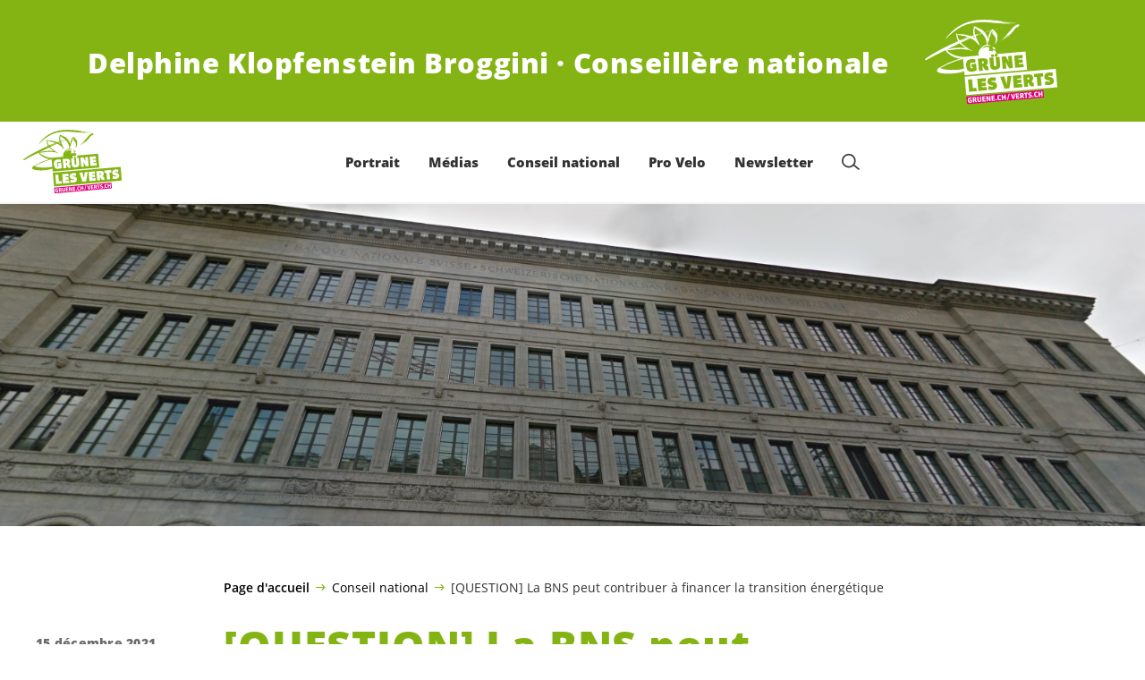

--- FILE ---
content_type: image/svg+xml
request_url: https://delphineklopfenstein.ch/wp-content/uploads/sites/29/2019/02/logo-defr-green.svg
body_size: 13267
content:
<?xml version="1.0" encoding="utf-8"?>
<svg xmlns="http://www.w3.org/2000/svg" id="Layer_1" data-name="Layer 1" viewBox="0 0 970 625.7">
	<defs>
		<style>.cls-1{fill:#84b414}.cls-3{fill:#fff}</style>
	</defs>
	<path d="M386.3 2.8l-.9-.3.9-.1v.4z" class="cls-1"/>
	<path d="M209 86.3c.3.6-.8.4-1.4.4.3 0 .8-.7 1.4-.4z" class="cls-1" transform="translate(179 -84)"/>
	<path
		d="M212.7 86.9c1.4-.2 3.5 0 5-.8-.1-.5-1 .1-1.3-.1 1.5.1 4.4-1 5.4.4.6.2 1.2.2 1.5-.2.5-.9 1.8.8 2-.7-.4-.6-.6-.3-1-.2 3-.9 6.5 2.6 9.6 0v-.6c2 0 4-.4 5.9 0l-4.4.7c.7 1.2 1.7-.4 3 .7 1.4-1 3.3.3 4.3-1.9l-.5 1.5c2.4-.5 5.4.4 6.7-1.1h-.3c1 1.3 3.8-.7 5.6 0h6.8a.7.7 0 0 0 .7 1.2l1.1-.4c-.3-.3-.6-.6-.9-.5 1.1-1 3.6.3 5.4 0 .2.4-1.8.8-.2 1.6l1.6-1.6.7 1.4c.9 0 3-.6 3.1-1.8 1 0-.2 1 .1 1.2.4 1.1 1.7-1 1.6.8.9-.1 2.2-1.4 3.2-.3 2.3-1.1 4.5.5 6.8-.6 2.7 1.2 5.8-.2 8.9.4 0 .6-.9.7-.8 1.3l.3.2c1.9-2.5 7.6-1 10.3-.3.3-.3 0-.9.5-1 .7.6 1.4 2 2.8 2l.3-.7c0-.6-.6-.6-1.2-.5h-.6c.5-1.2 1.4-.2 2.3-.2-.3.3.4.8 1 1.1 0-.6.5-1 .2-1.5 3 .9 6.8.3 9 1.6.9.2 1.8.7 3 .3l-.7-.6c1.8-.1 3.6 0 4.6 1.1.8-.3 2-.7 2.1.7.2-1.7 3.8-.6 5.5-1 1.1 2 3.1 1.2 5.2 1.6.3-.3 0-.6 0-.9l1.5 1.4c.9-.4.3-.6-.1-1.2 1.5-.4 2.4.7 3.9.3-1.1.6-2.4-.7-3.2.5-.6.7.6.3.7.9 1.3-1.6 3 .9 3.4-1.2.4 1.1 1.2.2 1.8.1 6.4 1.8 14 1.2 20.3 3l-.5.6c1.8.7 4.4-.4 4.6 1.7 1.4-.5 1.5-2.8 3.7-1.3l1.5-.4-.5.7c.9.2 1.4.1 1.6-.8l-.2.3 1.5.5-.5.7 2.3-.2-1.4 1c1 4 5.8 1.8 7.7 2.8v.3c1.2.2 2-.2 3.5.3-.4-1.1-2.4-1.2-3.7-1.7h.3l-.6-.9-.8 1-5.1-.4c.8-.4 2 .1 2.6-.8l-2.7-.4c1.2 0 2.8-2 3.8-.3 1.7-1.6 3.4 1.5 4.8.2 1 1.6 2.3 0 3.8.2-.7 1.6 1 2 2.3 1.9l-4.1.6c.3 1 2.6-.2 3 1.3l1.2-.1c-2 .7.2 2.6-.6 3.5 1.1 2 1.8.2 3.4 1 2.2 1 4.5 1 6.9 1.4l-.7-.8c3-.3 6 3 8 .7 2.4-.7 3.3 2.8 5.7.4 5.6 2.5 13.1.7 18.4 3.2l1.3-1c.4.3.4.8 1 .8a4.5 4.5 0 0 0-1.9 1.6l1.2.8c-.2.3-.8-.2-1 .7a228.2 228.2 0 0 0 23.5 1.8v.9c-15.7-.7-31.5-2.6-47-3-.8 1.2-2.1-.7-2.5 1 1.8.8 4.6-.6 6.8.4l1 .5c0-2.1 2.5-.6 3.8 0a48 48 0 0 1 12.7.6c.4.3.1 1 .7.9l.2-.6c2.1.7 4 1.4 6 1l.3-1c4.4.2 8.1 2 12.5 1.6-2 1-5.7-.4-8.3-.2-13.3-.3-26.4-1.8-40.1-2.4-1.6-1.3-4.2 0-6.3-.6-6.2-.7-13.4-1-19-1.9-3 1.1-6.7-1-10.2-1-1.6-.7-3.3 2.7-3.9.1-.9-.2-2.7-1-3.5.3l-85.2-7.3c-46.8-3.6-100.4 2-146.3 15.2-50.5 16.5-93.4 47.5-133.3 85a143.6 143.6 0 0 1-19.1 18.5c-2.1 2.2-3.4 5.6-6.1 7.6h-.6c9.7-20.4 30-38.7 45-55.4 5-4.9 11.5-8.4 15.2-13.7H31c5.1-2.2 9.2-9.1 14.6-12 .3.3.3.6.6.6.3-.3.6-.3.6-.6l-.3-.3c3-2.7 7.5-4.9 10.8-7.5 4.7-4.5 10.5-5.3 14.8-9.9 3.8-1.5 6.5-4.4 10.8-5 .5-1.5 2.2-2.2 3.7-2.7v.3a305 305 0 0 1 28-13.7l1 .5c1.8-3.1 5.8-1.4 8.2-4.2 1.9 1.3 5-.8 7-1.5-1.3-.8-2.4.5-3.2.8.5-.9 3.4-2 4.6-1.3 1.3-2.1 4.6-1.5 6.3-2.9.2-.6 0 .6.3.9 1.9-2.6 7.2-2.4 9.8-3l5-1.6c-.7-.8-3.3 1-5 1l12.7-3.4.6.5c.5-1.2 3.7-1.8 5.2-2l-.3.4c.6.5 1.5.1 2.4 0l-1.5-.7c2 .1 4.3-1.3 6.2-.3l.5-.6-1.3-.5 2.4-.2v.6l1.8-.1v-1c2.8-1.4 3 1 6-1l-.5.6c.9 0 2.4.3 3-.6h-2.2c.6-.7 1.8-.5 2.6-.5-.1.9.7 1.1 1.4 1l2.2-1c-.4-1.2-.9 0-1.5-.2 1.6-2.5 1.7 2.5 2.9-.9.3.6.4 1.5 1.3 1.4l.2-.6-.3-.3 1.5-.1s-.3.3 0 .3c0 .3 0 .3.3.3l.5-.7-.3-.3 4.6-1.3.1 1.2 4.7-.7-1.8-.7 3.5-.3-.5 1c2.1.6 3.8-1 6.2-.6l-.4-.9 1.8-.1v.9z"
		class="cls-1" transform="translate(179 -84)"/>
	<path d="M223.4 85c.4.6-1.7.8-1.8.2l1.8-.2z" class="cls-1" transform="translate(179 -84)"/>
	<path d="M412.2 1.1l-1.8-.8 1.8.5v.3z" class="cls-1"/>
	<path d="M246.4 84.2v.3l-1.2-.5a1.8 1.8 0 0 1 1.2.2z" class="cls-1" transform="translate(179 -84)"/>
	<path d="M358.6 7l-.8.6-.1-.3.9-.3zM475.9 2.6v-.3l1.2.2-.3.3-.9-.2z" class="cls-1"/>
	<path d="M350.9 91.3c0 .3-.6.7-.9.7.3-.3.6-.6.9-.7z" class="cls-1" transform="translate(179 -84)"/>
	<path d="M554.9 13.2v-.4h1.2v.3l-1.2.1z" class="cls-1"/>
	<path d="M394 97.3l-.3.6.2-1.4s.7.5.1.8z" class="cls-1" transform="translate(179 -84)"/>
	<path d="M575.2 12.3V12l.9.2v.3l-.9-.2z" class="cls-1"/>
	<path
		d="M398.6 96.3c0 .3-.6 0-1.1.1.3 0 .8-.6 1.1 0zM399.8 96.8c-.8.7.1 1.2.5 1.8-1-.3-1.1.7-.8 1.2-.6-.5-2-.4-1.7.2a1.4 1.4 0 0 0-.2-1.5c-.6-.5-1.4-.1-2 0 .7-1-1-.3-.7-1.2 1.8 1 3.2 0 5-.5z"
		class="cls-1" transform="translate(179 -84)"/>
	<path d="M581.9 13.4l-.7-.8.6.5.1.3z" class="cls-1"/>
	<path
		d="M406 98.7c-.6.9-3.7-.3-2.6 2 1.6.7 2-.5 3.2-.9l-.3-.5c1.8 0 1.3-2 2.9-.3l-.8 1c.3 0 0 .2 0 .5-.3-.8-1.8-.1-2.3.5 2.2 2 2.8-1.7 4.9-1.2.4-2.2 2 .3 2.6-.9l-.3.3c.7 1.1 1.7-.4 2.6-.5-1.1.7.2 1.8.2 2.4-3.2.5-5.2-2.8-6.8.3 2.3 1.5.8-1.3 3-.9l-1.4 1 7.8 1.4.2-.6 15.3 2.2 1.6-1.6c-1.9 2.2 1.3 1.3 2 2.2 4.6-1 10.1 1.1 14.6 1 3.2.3 7.7.5 11.2.5 8.5 1.4 16.6 3.6 26 2.5-2-.4-5.4 2-7.3.7-2.6.2-7.4 0-9.7.2-1.4-2-4.1.6-6.3-.6.3 0 0-1 .2-1 1.2 0 2.4.4 3.2 0-1.5-.7-4.3-2-5.5 0-2.6 2-5.5-1.3-7.7.3l-1-.8c-.2.3-.2 1-.8 1-1.2-3.5-4.8-1.4-6.8-.9l.2-.3c-1.2 0-2.8-1-3.2.6h-.6c-.3-.6.6-.7.5-1.3-.6-.5-1.2.1-2 0l.6 1c-1-.5-1-1-2.3 0h-.7c.3-.7.8-1 .5-1.9-.3.4-1.8 0-1.7 1v.3l-1-1c-.2 1.1-.9 0-1.8 0-2-.3-4.3 1.4-6.2-.3 1.2-.4 2.1.7 3.3.4-.4-1.2-3.4-1.2-4.5-.8-1 1.5-2.8-1-4.8-.8l-.8 1.3-1-.9.5-.6.4.5c1.6-1.6 4.4.3 6.1-.5-4.3-2-9.7 0-13.2.6l-.4-1.2-.6.4c-.6-1.1-3-.6-4.4.4.2-1-2.7-.7-3.6-1.5l-1.5.4c1-1.8 3.5-.3 5.2-1v.6l4.8.2c-5.8-2.5-14-1.5-21-3 1.8-1 5.2 1.4 7.4-.9l-2.1-.4 2.3-.5-.7-1.4c.4 1.4 3 .6 4.2 1.1zM397.4 99.1c-.6 0-1.7 1-1.8-.1l1.8.1z"
		class="cls-1" transform="translate(179 -84)"/>
	<path
		d="M418.2 100c2 .7 4.4-.2 5.7 1 2.6-3.3 3 1.7 6.2.3 1-1.3 1.8-.2 3.2-1.2a.7.7 0 0 1-.2 1.2c.6.9 2.5-1.4 2.4 1a15 15 0 0 0-3.8-.3l1.2.8-2.3.2.8-.3c-.3-.6-.7-1.2-1.5-.8-.6 0-2 1.6-3.2.9l1-.7c-.6-1.5-2.6-.4-3.8-1.2v.6l1.6.8c-2.1-.4-7 .6-9-2.2l1.6-1.3.1 1.1z"
		class="cls-1" transform="translate(179 -84)"/>
	<path d="M599.8 15.4l-.7-.5h.6l.1.5z" class="cls-1"/>
	<path
		d="M398 102.9c.6-.3 1.5.2 1.7-.8l6 .7a16.7 16.7 0 0 1-2.3 1.4l-.1-1.5c-2.6.8-2.4-.7-4 1-1.9-1-6 .2-5.9-2.2 1.8.2 4.5 0 4.6 1.4z"
		class="cls-1" transform="translate(179 -84)"/>
	<path d="M608.7 15.8l-1.5-.1 1.5-.2v.3z" class="cls-1"/>
	<path
		d="M446.8 103v.3c-1 1.3-2.7-.6-4.4.4-1.2-1.3-3.8-.5-6-1.2l1.7-.4v-1c3 .7 5.8 2 8.7 2zM443.5 101.9h-1.2c.3 0 .5-.9 1.1-.6v.6zM407.4 105v.6l-.6-.8.6.2zM448.4 101.7c-.7 1.5-3-.3-3.5-.2l3.5.2zM414.4 104.4c0 .6-.5 1-.8.7s.5-.7.8-.7zM450.7 103.6h-3v-.6c1.1-.4 2 .4 3 .6z"
		class="cls-1" transform="translate(179 -84)"/>
	<path d="M605.4 22.3l-.9-.2.9-.1v.3z" class="cls-1"/>
	<path d="M447.9 104.7l-1.2.1c.2-.6.5-.6 1.1-.6v.5zM453.1 103.7c-.3.3-1.7.7-1.2.1l1.2-.1z" class="cls-1"
				transform="translate(179 -84)"/>
	<path d="M640.6 19.2l.3-.3 1.9.8-2.2-.5z" class="cls-1"/>
	<path
		d="M470.7 105.4c-.5 1-1.9-.7-2.3.8l1 .5c-1 .4-3-3.3-3.6-.3l-1-.2h.3c-2.8-1.8-7.8-2-11.6-1 1.9-2.6 5.3-1 8-.7a31 31 0 0 1 9.2 1z"
		class="cls-1" transform="translate(179 -84)"/>
	<path d="M636.7 21.7l-.9-.3h.9v.3z" class="cls-1"/>
	<path
		d="M471.2 104.2c-.3.3 0 .3 0 .3l-.6-.3h.6zM473.9 104.3c-.3.3-.6.6-.3 1.1.4 1 .9-.6 1 .3-.9.6-3-.4-3.8.9-.1-1.2 2.2-2 3-2.3zM476.5 104.3a1.4 1.4 0 0 1-1.7.5c.2-1 1-.7 1.7-.5zM477.2 105.7c-.2 1-1.2.1-2 .5l.3-.6c.6.2 1.1-.4 1.8.1zM480.2 105.5c-.9.6-1.2 0-2 .5v-.6c.5.2 1.4-.2 2 0zM464 111l-24.2-.2 1.2-.1-3.4-1.5.3-.4c8.6 1.4 17.8 1.5 26.2 2.2zM482.5 105.6l-1.5-.2a.9.9 0 0 1 1.5.2z"
		class="cls-1" transform="translate(179 -84)"/>
	<path d="M629.6 24.6l.5-.6 1.5.2-2 .4zM659.5 22.6l.9-.7.6.6-1.5.1z" class="cls-1"/>
	<path d="M488.5 106c-1 2.7-3.9 0-5.6.4 1.7-1 4.3 1.7 5.6-.5zM477.8 108.4c-.6.3-.4-1-.5-1.5 1 .2.4 1.1.5 1.5z"
				class="cls-1" transform="translate(179 -84)"/>
	<path d="M658.2 23.9l-.1-.6 1.5.2-1.4.4z" class="cls-1"/>
	<path d="M491.6 107.2l-2.4-.2c.5-.9 1.7-1 2.4.2z" class="cls-1" transform="translate(179 -84)"/>
	<path d="M661.2 24l.8-.4 1.5-.2-2.3.6zM619.8 28.1v-.5l1.4-.1-1.4.6zM626 27.9v-.5l1.5.1-1.5.4z" class="cls-1"/>
	<path d="M488.7 108.3c-.3.6-1.5.4-1.8-.2.6 0 1.4-.4 1.8.2z" class="cls-1" transform="translate(179 -84)"/>
	<path d="M669.8 24.7l-1-.5.9-.1.1.6z" class="cls-1"/>
	<path
		d="M453.9 112.8l-3-.3c.7-1.9 1.8.4 3 .3zM467.6 111c-.3 0-1.3 1.6-1.7.2.5-.7 1.2-.2 1.7-.2zM460.7 113.1l-1.1.1.1-.9c0 .3 1 .2 1 .8zM439.6 114.4a2.9 2.9 0 0 1-2.7.5c.9-.7 1.7-.5 2.7-.5zM492.1 110.6h-7c1.6-2 4.8.8 7-.6v.6zM464.6 113.3l-1.2.2.3-.4-1.3-.7c.9-.1 2.1 0 2.2 1zM462.9 114.4c-.3 0-1.2-.5-1.5.4l7.3 1.4a18.3 18.3 0 0 1-9.3-1.8zM472 116.5l-2.3.3v-.7c.5.3 1.7-.1 2.3.4zM485.8 119.5h-6.5v-.7c3 0 3.9.6 6.5.6zM510.4 119.7c-.6 3.9 4.4 6.7.3 10.3-3.4 1.8-4.3 5.4-7.7 6.9.2 2-1.5 2.8-3.2 3.2l-7.3-1.1c-3.2 3.5-6.7 6.8-10 10l.3.6-1.7.4c1.3 1.4-1.6 2.5-2 3.7-2 0-.4 2.4-2.5 2.6.4.3.7.2 1.2.2-.8.4-1.5 1.9-2.3.8-1.4 1-.3 3.3-3 2.3v.6a1 1 0 0 0-1.4 1c-.2.6.7.5.7.8.3-.6 1.4-.7 2-.7l-3.2 4.4-.4-1.2c-.9-.5-2 1.1-1.6 1.7.6.2 1.2-.1 1.8-.2l-2 2.2c-.3-.8-1-.1-1.4.2l.7.8-3 .6c2 1.3-.5 3.3-1.6 3.7a4.3 4.3 0 0 0-1.1 1.2l.6.6h-.3v.6a4.8 4.8 0 0 0-4.1 2.4l1.5.1-1.8.8 1 .5c-.6 0-.8.7-.8 1.3a7.9 7.9 0 0 0-3.2 1.1c0 .3.4.6.4.9l-.5.6c-.4-.9-1.3-.5-1.9-.4l1.4 1.3c-1 3.4-4.2-.5-5.5 2.3.7 1.1 2.6-.8 2.5 1.3-1.1.3-1.2 2.4-2.8 1.7-1-1.4-3.3 2.6-5-.2-.9.1-2.5 1.7-1 1.9-.7-1.1-2 .8-2.9 1.2l.7 1-2.5 2c1.9.5 2.3-1.3 3.4-2l-.1-1.5c.7 1.7 1.7-.5 2.3-.8 2.4.4 5-1.3 7.3-1.2l-.9.3.6.6c-1 1.6-3.8-.3-4.9 1.3a1.3 1.3 0 0 1 .7.8 2.6 2.6 0 0 1-2.2-1.2l-2 2 1.2.2-1.3.7c.3.9 1.7-.1 2.6-.2v.3l2 .1c-2.5 1.4-3.8 3.3-6.7 4.1l.1-2c-1.4-.2-1.5 2.4-3 2-1.1 1-3.3 3.2-5.2 2.2.6-.3 1.8-.1 1.4-1-1-.7-1.7.5-2.8 1v.5c-1.7-2-2.5 1.4-3.6 2 1.2.6 2.2-1 3.7-.8l-2.7 2.6c.5-.6-.7-1.4-1.6-1.3-1.2 0-2 .7-2.7-.1l-3 2c1.2 1.4 2-.7 3.5-.3l-.8.7.3.8-.6.4-.3-.6a26.8 26.8 0 0 0-3.7 2.4l1.4 1c-2.8-.6-5.2 2.6-7.4 4l-.3-.3c-1 3.3-4.5 2.5-5.7 5.5-1.9-.4-2.5 2.3-4.9 2.5-3.4 4.7-10 4.1-13 9.1.2 0 .3.6 0 .6-3.3-.3-5.6 4.4-9.4 5 .7-2.5 4-2.1 5-4 2.5-1.7 6.2-4.4 8.9-6.7.6 0 1.1-.7 1.6-1.4-.4-1.1-1.7 0-2.3.6l.5-1.3c9.7-7.3 18.2-18.1 27.6-25.5l1.4-1.9c-4.6 1.6-7.4 7-12 8.5 2.7-2.9 6-4.7 7-8.3l.5.2 25-28.8.4.9 1.5-2.5.7.5c-.5-2 1.6-1.3 2.4-3.1 4.7-7.3 11.2-13.7 15.6-20.7h.6c0 .4-.3.4-.5.7 2.9-.3 3.9-5.7 7.2-5.4 3-3.2 6-6.4 9.3-8.5l-1.2-.8c.1-1.4 1.7-.4 2.2-1l-.4-1.2c8.5-1 14-8.6 23.3-8 1.8-2.5 4.5.2 6.5.4z"
		class="cls-1" transform="translate(179 -84)"/>
	<path
		d="M441.7 196.4c-.3 0-1.1 1-1.2 0h1.2zM434.4 204.7l.3.3-3.3 2-.7-.8c-1.4 1.3-3.1 1.2-4.5 2.5.4.5 1 .2 1.2.2-2.6 1-3.9 2.7-6.5 3.8h2.1l-3.8 1c.1 1.3-2.6.3-1.3 2 1.5.1 3.2-1.2 4.6-1.3a52 52 0 0 0-13.2 7l1 .9c-1.1 1-1.8-.2-3.2.5.7 1.4-1.7.7-2.2 2-1.1.7-2.2 2.3-4 1.5 4.6-1.3 6.8-6.5 11.7-7.8l8-7-.2.7c2.3-.5 4.1-3.3 5.7-5l.4.6 4.9-4.8c2.1 1 3.2-.9 4.9-1.4-.2-1.7 1.7-.1 2.2-1.3 1.4 2.2-2.7 2.3-4 4.5z"
		class="cls-1" transform="translate(179 -84)"/>
	<path d="M610.2 121.3l3.1-2.1h.6l-3.7 2.1z" class="cls-1"/>
	<path d="M425.9 205.2c.7 1.7-1.1.7-1.6 1.9l-.4-.6c1.2.2.8-1 2-1.3z" class="cls-1" transform="translate(179 -84)"/>
	<path d="M612 121.1v-.3h.5l.1.3h-.6zM603.6 124.2l-.8-.5.8-.1v.6z" class="cls-1"/>
	<path d="M428.6 209.3c0 .7-1.3 2-2.4 2.3-.2-1.4 1.3-2.1 2.4-2.3z" class="cls-1" transform="translate(179 -84)"/>
	<path d="M595.8 128.7l-.6-.2h.6v.2z" class="cls-1"/>
	<path
		d="M425.9 211.7a3.1 3.1 0 0 1-2.2 1.7c-.1-1 1.3-1.4 2.2-1.7zM419.3 217.6h-.3c-.6-.6.8-.7 1-1.6.4.5-.2 1.2-.7 1.5zM418.5 218.2c-4 2.1-6.6 5.7-11.2 7.5 4.3-1.8 6.5-6.2 11.2-7.5z"
		class="cls-1" transform="translate(179 -84)"/>
	<path d="M585.2 142.7l-.3-.3h.3v.3z" class="cls-1"/>
	<path d="M399.5 228.4l.7.6c-.8 1-3 .2-3.4 1.8-.5-2.6 2.4-2.3 4-4l-1.3 1.6zM400 230.8l4.5-3.4c.1 2.1-3 2.7-4.5 3.4z"
				class="cls-1" transform="translate(179 -84)"/>
	<path d="M570.7 146.1l.5-1 .6-.1-1.1 1.1z" class="cls-1"/>
	<path
		d="M392.9 233.8c-2.6.5-4 4.5-6.5 3.5v-.9h.5l-.2.3c.6.2 2-.2 1.6-1 1 .5 2.3-1.4 2.9-1.7h-.7c.3-.9 1.8-.7 2.3-1l3-2.7c.8 2.3-3.2.9-3 3.5zM399.5 231.7l-.6-.5a.6.6 0 0 1 .6.5zM398.7 232.4c.3.5-.6.3-1.2.4l.8-1 .4.6zM397 233.4a1.1 1.1 0 0 1-.2.6v-.5h.2zM395.9 234.1l-.3.6-.3-.5s.6-.4.6 0z"
		class="cls-1" transform="translate(179 -84)"/>
	<path d="M557.5 154.6l.2-1.2.9-.1-1.1 1.3z" class="cls-1"/>
	<path d="M386.5 238.2v.6c-1.8-.7-3.6 2-5 2.5l1.3-1.9c0-.3-.7 0-.4-.3l1.8-.1-1-.5h.3c.5 1.7 2-1.4 3-.3z" class="cls-1"
				transform="translate(179 -84)"/>
	<path d="M560.3 156.1l.2-.6h.4l-.6.6zM557.3 159.1l2.6-1.5-2.5 2-.1-.5z" class="cls-1"/>
	<path
		d="M377.6 244.6c-.6 0-1.2.4-1.8.4l1.4-1.6a2 2 0 0 1 .4 1.2zM375.2 244.8h-.6l.3-.6c.5-.3.3.3.3.6zM373.3 246.1h-.6l.2-.8c.3 0 .3.5.4.8z"
		class="cls-1" transform="translate(179 -84)"/>
	<path d="M398.1 63.2l.3-.3.9.2-1.2.1z" class="cls-1"/>
	<path d="M198.9 152.6c-.6.6-3-.4-4.3-1.2l-.3-.8a6 6 0 0 1 4.6 2z" class="cls-1" transform="translate(179 -84)"/>
	<path d="M402.4 64.9l.3-.3 3.3 1.5-.2.3-3.4-1.5z" class="cls-1"/>
	<path
		d="M399 140.4c0 .6-1.2.4-1.5.4-.7-.6.8-1 1.4-.4zM387.9 142.5c0 .3-.3.3-.6.7l-.3-.3.2-1 2.1.5-1.4.1zM385.2 142.8l-.2.3-.7-.6c.6-.3.6 0 1 .3z"
		class="cls-1" transform="translate(179 -84)"/>
	<path d="M569.8 58.3l-1.2-.2.9-.1.3.3zM561 59v-.3l1.5.2v.3L561 59z" class="cls-1"/>
	<path
		d="M379.1 143.6c0 .9-1.4 1-2.3 1a2 2 0 0 1 2.3-1zM376.2 144.4c-.2 1-1.2.1-1.5-.1a2.3 2.3 0 0 1 1.5.1zM361 146.7h-.9c-.3-.5.3-.6.8-.6v.6zM370.7 145.5v.3l-1.2-.5c.5 0 .9.5 1.1.2zM359.6 146.8l-3.2 1.1c.6-.6 2-1.9 3.2-1.1zM366.6 146.2a.3.3 0 0 1-.3.3h-.3v-.6c.3 0 .6 0 .7.2z"
		class="cls-1" transform="translate(179 -84)"/>
	<path d="M548.3 61.9l-1.5-.1 1.1-.2.4.3z" class="cls-1"/>
	<path
		d="M354 148.4l-.8.1a.6.6 0 0 1 .8-.6v.5zM353.6 149.7c-.5-1.8-2.4-.1-3.9-.6.3-.3 4-1.5 3.9.6zM362 147.4c-1.3 2-4.7 1-6.7 1.8 1-1.8 4.7-.7 6.7-1.7z"
		class="cls-1" transform="translate(179 -84)"/>
	<path d="M518.8 67.2l6.7-1.8 2.3-.2-9 2zM517.4 67.9l-.1-.9.9-.1-.8 1z" class="cls-1"/>
	<path d="M349.5 150.3c-.2.3-2 1.4-2.9.6-3.6 2.7-8.8 1.3-12.7 3.5 4.5-2.5 10.1-3 15.6-4z" class="cls-1"
				transform="translate(179 -84)"/>
	<path d="M510.7 69.1l2.9-.9 1.8-.1-4.7 1z" class="cls-1"/>
	<path
		d="M320.9 154.3c0 .6-1.7.7-1.5.1h1.5zM332.7 153.9c-.6.6-1.7.7-2.3 1v-.8l2.3-.2zM329.2 155l-4.8 1.7c.8-.4 2.7-2.3 4.8-1.6zM351 154.3c.1.6-.2.6-.5 1l-.3-.9h.9zM342.6 155.6c-.6 0-1.1.8-2 .5.2-.9 1.4-.7 2-.5zM346.1 155.7c0 .2-1.4.7-2.3.7a2.3 2.3 0 0 1 2.3-.7zM347.9 155.5c0 .3-.6.3-1.1.4-.1-.9.8-.4 1-.4zM351.2 155.8c-1.2 0-2.3.8-3.5.6.8-.7 2.3-.5 3.5-.6zM330.7 158.5c-.5.6-2 .8-2.8 1.1.2-1.2 2-.7 2.8-1.1zM294.4 163.1c-5.3 3.5-12.4 3.5-18.4 5.8 5-3.4 12.5-3.2 18.4-5.8z"
		class="cls-1" transform="translate(179 -84)"/>
	<path d="M485 79.3l-1.5-.5 1.2.5h.3z" class="cls-1"/>
	<path
		d="M272.6 169.8c-.6.9-1.5.7-2 .7l1.3-1.6.7.9zM261.6 172.8c1.6-1.6 5.4-2 7.7-2.4l-7.7 2.4zM259.2 173c.1.9-1.1.7-1.7.8.2-.7 1.1-.8 1.7-.8z"
		class="cls-1" transform="translate(179 -84)"/>
	<path d="M407.8 95.8l.2-.6 1.2.2-1.4.4zM409.9 96.8v-.6l1.2-.1-1.2.7zM402.6 97.5l-.1-.6 1.2.1-1.1.5z" class="cls-1"/>
	<path
		d="M230.4 180.9l-1 .3-.3-.5c.6-.1.9-.4 1.3.2zM228.6 181.3l-2.3.8c.6 0 1-1.3 2.3-.8zM224 183.2h.9a2.7 2.7 0 0 1-2.6 1l1.7-1a.4.4 0 0 0-.6 0c.2-.8 1.7-.4 2.3-1.3l-1.7 1.3zM220.5 183c.3.2.3.5.4 1l1.1.3c-1.5 2.1-3-1-4 1.5 0-.9-.4-2 .7-2.5l-4.3 1a4.5 4.5 0 0 1 5-.7c-.1-.8.8-.3 1-.7zM232.5 181.6c.3.8-.6.6-.8 1l-.1-.9h.9zM64.3 197.2l-2.3.2v-.6c.9-.4 1.5.1 2.4.4zM225.6 184.5a8 8 0 0 1 5.5-2l-5.5 2z"
		class="cls-1" transform="translate(179 -84)"/>
	<path d="M390.5 100.9l.8-.4.9-.1-1.7.5z" class="cls-1"/>
	<path d="M215.4 185.7l.1 1.5 5.5-1.7-7.7 3.4 1.9-1.7c-.3-.3-.6 0-.9-.2 0 0 .8-.7.8-1l-5.8 2c2-.7 4.1-4.4 6-2.3z"
				class="cls-1" transform="translate(179 -84)"/>
	<path d="M211.5 185.8c-.2.9-2.6.8-3.7 1.5.7-2.5 3-.3 3.7-1.5z" class="cls-1" transform="translate(179 -84)"/>
	<path d="M386.1 102.2l.4.2-.6.6v-.2l.2-.6z" class="cls-1"/>
	<path d="M219 189c3.3-1.5 7.6-3.3 11.7-3.7L219 189z" class="cls-1" transform="translate(179 -84)"/>
	<path d="M401.8 105.2l12-4 .6-.1-12.6 4.1zM383 103.9l.3.3-.8.3h-.3l.8-.6zM378.1 105.2l.6-.3-.6.3z" class="cls-1"/>
	<path d="M194 191.4h-.3l1.3-1.3c.4.9-.4 1.2-1 1.3zM84.5 201.3l-2.7-1c1.2 0 2.4.1 2.7 1z" class="cls-1"
				transform="translate(179 -84)"/>
	<path d="M414.4 104.4l2.9-1.1-1.2.7-1.7.4zM265 117.2l-.9-.5.8-.1.1.6zM391 107h.3l-.8.7h-.3l.8-.7z" class="cls-1"/>
	<path d="M240.8 188.5c-.9.7-1.4 1.3-2.6 1.2a6.4 6.4 0 0 1 2.6-1.2z" class="cls-1" transform="translate(179 -84)"/>
	<path d="M396.6 107.5l.3-.4h.3l-.6.4z" class="cls-1"/>
	<path d="M237.6 189.4c-3.4 2.4-9 2.8-13.2 4.7v.6l-10.7 3c7.5-2.8 15.7-6.5 23.8-8.4zM197.6 195h-1c0-.5.6-.3 1 0z"
				class="cls-1" transform="translate(179 -84)"/>
	<path d="M387.7 113.3l7.7-3.7.9.5-8.6 3.2z" class="cls-1"/>
	<path d="M226.5 195.1c-1.4.4-.7 1.8-2.8 1.7.5-1.5 1.7-1 2.8-1.7zM216.6 199.8l.2-.9-1.2-.2c2.3-.8 4.7-.7 7-1.8l-6 2.9z"
				class="cls-1" transform="translate(179 -84)"/>
	<path d="M294.5 123.2l-1.2-.5.9-.1.3.6zM349.8 119.2h.3l-.1-.3h-.3l.1.3z" class="cls-1"/>
	<path d="M216.3 199.6c-.3.3-1.2.3-1.7.7a1.3 1.3 0 0 1 1.7-.7z" class="cls-1" transform="translate(179 -84)"/>
	<path d="M380.5 119.2v-.3l1.8.1-1.8.2z" class="cls-1"/>
	<path
		d="M196.4 205.7c.5-1.2 2.3-.5 2.8-2l.7.6-3.5 1.4zM111.5 222.6c6.6-3 10.5-5.6 17.1-7.7a93.5 93.5 0 0 1-17 7.7zM82.6 233.4c-.5.7-1.7.8-2.3 1.1.3-.6 1.5-.7 2.3-1zM79.5 234.6c-.6.3-1.1 1.3-1.7 1 0-.3 1-1.3 1.7-1zM131.2 234c-1.3-.9-1.2.3-2 0a8.4 8.4 0 0 1-5.8 2.7c-.6 0-1.4-.2-1.2-1.1 3.2-.9 5.7-2.6 9-4 1.3.2 0 1.8 0 2.3z"
		class="cls-1" transform="translate(179 -84)"/>
	<path d="M275.4 151.8l.1.3-.6.3-.3-.3.8-.3z" class="cls-1"/>
	<path d="M61.5 243h-.3l.8-1.3c0 .3.4 1.1-.5 1.2z" class="cls-1" transform="translate(179 -84)"/>
	<path d="M238 160l.5-.6h.3l-.8.6z" class="cls-1"/>
	<path
		d="M58.4 243.8c.3.6-.6.7-.8 1 0-.6.2-1 .8-1zM55.6 245.6c0 .2-1.2.3-1-.3.4 0 1-.4 1 .3zM53 246.7c0 .5-.6.3-1.1.4 0-.6.8-.4 1.1-.4z"
		class="cls-1" transform="translate(179 -84)"/>
	<path d="M229.5 163.8l-3.4 1.7 3.4-1.7z" class="cls-1"/>
	<path d="M109.2 243.2c-.3 0-.6.7-.9.4v-.6c.3 0 .6-.4 1 .2z" class="cls-1" transform="translate(179 -84)"/>
	<path d="M285.4 160.9l-.4-.8.9-.1-.5.9z" class="cls-1"/>
	<path
		d="M44.8 250.3c.6.6-.6.4-1.2.7-.3-.5.9-.6 1.2-.7zM42.2 251.8c0 .2-.3.3-.6.3l.6-1c.2 0 .3.6 0 .7zM40.8 252.2c0 .6-1.7 1-1.5-.2l1.5.2z"
		class="cls-1" transform="translate(179 -84)"/>
	<path d="M217.2 169.3l-1.2-.5.9-.1.3.6zM217.8 169.2l-.3-.2.8-.1-.5.3z" class="cls-1"/>
	<path d="M33 255.5c0 .6-.7 1-1.6.7.2-.3 1.1-.3 1.7-.7zM28.3 258c.6.3-.3.3-.3.6l-.3-.6h.6z" class="cls-1"
				transform="translate(179 -84)"/>
	<path d="M203 175.8l-.1-.5 1.5.1-1.4.4z" class="cls-1"/>
	<path d="M18.9 262c.3.6-.3.4-.5 1-.7-.2.1-1.2.5-1zM15.8 264.4h-.6l.3-.6a1 1 0 0 1 .3.6z" class="cls-1"
				transform="translate(179 -84)"/>
	<path d="M192.6 181.5l-.1-.9h.6l-.5.9zM188.3 183.3l-1.3-.7.6.2.7.5z" class="cls-1"/>
	<path
		d="M5.9 269.1l-.9.1.2-1c.3 0 .4.6.7 1zM270.7 250.4l-.2-2.4a3.1 3.1 0 0 1 .2 2.4zM-11.4 277.7h-.6c0-.2.3-.5.6-.3v.3zM219 271.2v.6l-1-1.2c.6-.3 1 .3 1 .6zM228.9 276v.5c-.3-.2-1.5.1-1-.8a1.1 1.1 0 0 1 1 .2zM124.6 287.7l-2.5-1.5c1 .4 2.1.3 2.5 1.5z"
		class="cls-1" transform="translate(179 -84)"/>
	<path d="M408.9 193.6l-.6-.8h.3l.3.8z" class="cls-1"/>
	<path d="M230.6 281.7l-1-1.4c.8 0 .6.8 1 1.4z" class="cls-1" transform="translate(179 -84)"/>
	<path d="M313.3 209.7l.3-.1 6.9 4.5v.3l-7.2-4.7z" class="cls-1"/>
	<path d="M58.8 303v.6c-.3-.3-1.5-.2-.7-.9 0 .4.4.3.7.3z" class="cls-1" transform="translate(179 -84)"/>
	<path d="M215.3 221.2l-1.5-.1 1.1.1h.4z" class="cls-1"/>
	<path d="M46 304.4c-.6.9-2 .5-2.7.2 0-.3 1.7-.7 2.6-.2z" class="cls-1" transform="translate(179 -84)"/>
	<path d="M216.8 221.4l-.7-.3h.6l.1.3z" class="cls-1"/>
	<path
		d="M41.8 304.7l-1.7.5v-.3c.5-.4 1.2.2 1.8-.2zM30.4 305.7c-.9.4-2.3 1.4-3.2 1.2.2-1 2.4-.3 3.2-1.2zM278 285.5h-.3l-.7-.5c.3-.3.6.3 1 .5z"
		class="cls-1" transform="translate(179 -84)"/>
	<path d="M464.6 200.9l-1.2-.2.9-.1.3.3zM323.9 216.1l-2.8-1.8 2.8 1.2v.6z" class="cls-1"/>
	<path
		d="M322.6 286l-.8 1 .3.3.6-.4c3.4 1.8 9.5 3 11.3 7.6a12 12 0 0 0 4.3 5.3c-1.3 1.3 2.2 1 1.2 2.6l-2.8-.7v.6c-1.2-1-3-.6-4.1-.8-1.6-1-3.3-3.6-5-2.5 1.5.4.4 1.7 1.4 2.8-.3-.3-.6 0-1-.3l-.2.4c.3.2 1 .8.7 1.4-.8 0-1.8-1-2.3-.1-2-1.6-2-5.2-3.8-6.2-.3-.2.3-.3.2-.6a2.6 2.6 0 0 1-1.9-1.6l.6-.6-.7-.3-.2.3c-2.5-1.2-6.7-4.7-4.3-8.7l-.1-1c3.3.4 3.6.7 6.6 1.6zM41.7 363.9l-1.9-.7c.7.2 1.8-.5 1.9.7z"
		class="cls-1" transform="translate(179 -84)"/>
	<path d="M280 275.3v-.3l1.5.5-1.5-.2z" class="cls-1"/>
	<path
		d="M106 359.4v.6h-.8v-.8c.2 0 .5.6.8.2zM50.8 366.6a4.9 4.9 0 0 1-4-.8c1.6.5 3 .3 4 .8zM112.3 360c-.2.4.7.6 0 1h-.8c-.6-.5.5-1 .8-1zM116.5 361.2v.3l-.9-.5c.3 0 .9-.4 1 .2zM118.9 361c.4.8-1.5.1-1.8.1l1.8-.1z"
		class="cls-1" transform="translate(179 -84)"/>
	<path d="M301.5 277.5h-2.7l2.4.1.3-.1z" class="cls-1"/>
	<path
		d="M70.8 372.3c-.3.3-.5.6-.8.6h-.3c0-.5.8-.9 1.1-.6zM205.5 421.4a11.5 11.5 0 0 1-2.2 1 2.3 2.3 0 0 1 2.2-1zM199.7 422.5c0 .3-.5.3-.8.4.2-.3.5-.7.8-.4zM202.3 428.2l-.3.6-.3-.5h.6z"
		class="cls-1" transform="translate(179 -84)"/>
	<path d="M375 346.5l-.4-.5.9-.1-.5.6z" class="cls-1"/>
	<path d="M192 431.8c-.3.6-1.2.4-1.8.7.3-.6.9-.7 1.7-.7zM186.8 433.4c-.3 1-1.4.7-2.3 1.1a21.5 21.5 0 0 1 2.3-1.1z"
				class="cls-1" transform="translate(179 -84)"/>
	<path d="M374.1 349.6l-.7-.3h.9l-.2.3z" class="cls-1"/>
	<path
		d="M193.9 433.7c-.5.9-1.2.4-2 .2l2-.2zM191.3 434.5c-.5 1.2-3.1 1.8-4.5 2.8.4-1.9 3.4-1.5 4.5-2.8zM186 437.4h-.7c-.6-.3.6-1 .9-.7l-.3.6zM184.2 437.5c0 .3-.6.6-.8 1-.3 0-.1-1 .8-1z"
		class="cls-1" transform="translate(179 -84)"/>
	<path d="M246.2 369l-.6-.5.6-.1v.6z" class="cls-1"/>
	<path d="M113.5 465a.6.6 0 0 1-.5.6h-.3c0-.3.2-.6.8-.6zM109.8 466.2a4.2 4.2 0 0 1-3.2.9 11.2 11.2 0 0 1 3.2-.9z"
				class="cls-1" transform="translate(179 -84)"/>
	<path fill="#e10078" d="M303.9 569.2l4.9 56.5 564-49.3-4.9-56.5-564 49.3z"/>
	<path
		d="M557.8 319.5L336.6 339c3.3-4.1 6-8.5 6.9-13.8-4 2.4 1.2-4-2.6-3l.4-1.6a2.6 2.6 0 0 1-2.4-3.6l-.8.7c-1-.8.4-2.1-.3-3-1.1.1-2.6.3-2.7-1.2-.6.7-.8 1.3-1.3 1.6-3.8-2.3-1.5-7-4.5-10v2c-2.4.3-3.2-1.7-5.3-1.8-.9-3.8-3.8-6.2-5.8-9.6h-.6l-.2 1.6a17 17 0 0 1 5.9 9.5l-.9.1c.6 3.5-1.8 6.6-3.6 9.4-.6.1-.7-.5-1-.7-2.8 1-1.5-3.8-3.2-3.9-.4 3-.1 6.2-1 9-4-.8-3.5-5.3-7.1-6.2l.2-.6c-.8.7-2.5 1.1-3.2 0-1.3 1.6-4.1.7-6 1.7v-.3c-2.6 1.1-5.4.5-8 .7l1-1.6c-1.3-2 1.3-2.4 1.7-4.5l-1.5-.5c-.4-1.7 3.6-2.4 1.2-3.4h.9l-1.4-2.6c-1.4-1.6 1.6-1.9 2-2.8l-.6-1.1c2.3-.5-.2-2.7.6-3.6-.4-.6-1-1.1-1.6-.8-.4-.8-1.7-2.2-.2-2.6-.8-2.4-2.6 1.4-3.4-1l.3-.5.3.2 1-2.4c-1.3-1-1.8-4.3-3.5-3l.3.3-.8.4c-1.5-.5-3.8.3-3.8-2.3h-.6c-1.5-.2-1.3 1.3-2.1 2.3-3 0-7.3 1.5-8.5-2.3l1.7-.4-.3-.3c-1 1-3.9-.8-3.7 1.5-2 .2-2.2 2.3-3.9 2.8l.6.5-1.6 1.3-.7-.9-.5.7-.4-.6c-1 1.9-3.4 1.5-4.8 2.5a.8.8 0 0 0-1.4.1c-5 .8-10.1 3.3-12.4 8-1.2-.5-2.7 2.8-3.8.3 11.4-14.9 30-29 49.8-22.7-1-.5-1.6-1.7-2.9-2.2 3.6-.3 7 2.4 10.2 4.8l.5-1 6.8 3.3-2.2-2.1.5-.7a100.4 100.4 0 0 0-12.7-9.5l.9-.4-3-1 .6.6c-2.7-.3-6.7.6-8.6-.7 1.9-2 1.3-5.1.8-7.8 2.1-5.8-.3-12.7 1.6-18.2.7.3 1.7 1.7 2.2.7 1.5 3.5.5 9.5 5.5 9.6.8-1.3-.5-2.6-1.1-3.4l.6-16.7.8-.6c1-12.5 7.7-23.2 12.3-34.8l-.7-2c1.9-5.5 4-11 5.6-16.8 2.2-1.7 1-6 3.6-6.5l-.7-.6 1.4-1.6c.2-.6-.1-.8-.8-1.4l.6-.6c6.7 5.3 15.7 11.3 19.7 19.3-5.2-5.2-10.4-11.2-17.2-14.2l-.4 1.8c2.6 2.4 6.3 4.5 7.4 6.8-3-1-4.2-4.1-7.3-5l4.2 4.3-5-3-.4 1.1c4 4.7 10.8 8.5 13.3 14.2-4.3-2.2-6.2-6.5-10.4-8-1.3-1.3-4.3-5-6.2-2.4.4.3.7.2 1 .5l-.6.4 5.1 4.5-.2.4 10.2 9.1-1.1-.2a52.9 52.9 0 0 1 14 19.5c6.6 13.6.3 29.6-1.1 43.9 2.1 1 0 4.1 1.6 5.2 1.4-.8 1-2.2 1.5-3.1 7.9-15 12.5-29.8 12.8-46.7-1.1-2.3.6-6-1-8.5.3.3.2-.3.8-.3-1.4-5.5-2-12-4-17.8-5.8-10-14.6-19-22.8-27.8l22.1-4.9c-7 0-15.1 2.8-23.2 5-1.3-.5-.5-1.7-.7-1.4h-.6c-.7-.8-2-1.6-2.6-2.4.6-.3 2.4.4 2.3-1-.6-.3-1.2.3-1.8.4-.8.3-2.3.2-2.1-.8l12.1-3-4 .9c-3.2.5-7.2 2.7-9.7 1.1-1.5-.4-4-2.9-5.6-.4 1.6 4.6-5.6 3.5-8.1 5.5 2.6-.6 5.7-2 7.8-1.6l-14.8 4.3c5.4.2 9.8-2.6 14.3-2.7l-2.2 2.8-.3-.8-2.5 2.9-47 13.3-4-4.8c15.9-5.2 31.8-8.6 47.7-13a411 411 0 0 0-47.7 12.8 120.4 120.4 0 0 0-19-17.6l.6-.3c-1.8-.2-2.8-1-2.6-3-1.3 3-3.7-1.2-5.2-.8l3.5 2.4c-1.3 1.3-3 0-4.4.1-12-7.8-24.1-15.7-38.4-16.8.3-2.4 1-4.5.2-7.4-5.3.2-7 5.7-8.3 9.6-1.5.2-4.2-.2-4.6 1.6.7 1.1.5 3.2 2.3 3a97.5 97.5 0 0 0-3.5 34.4c-2 5.2 5 14.3 2.3 18.5l.5-.1.6.8-8.3 3v-.8l-.2.9-7.5 3c-2 1.3-5.5.8-6.3 2l-1-.8 12.3-5-13.2 5c-2.4-1.2-6.6-1.1-8.2-2.8-4.7-.4-9.7-3-14.8-3.7l-.7-.8-.5.3c-2.2-1.6-4.8-.4-6.7-2a134.4 134.4 0 0 0-19-3.4 159.2 159.2 0 0 0-47-1c-2-2.7 3.3-5.8-1.8-6.9-2.7 0-4.5 3.1-5.5 5 .4 18.8 6.7 36 14 52.5l-2.8 1.8 2-.8c-.2.9-2 1.4-2.8 2-2.5-1.3-5.8 1.7-8 2.5 1.2.2 2.5-1.4 3.8-.6-1.5.4-3.4 1.4-4.7.7-1.1.6-4 1.8-3.6 2.7-6.7 1.2-12 5.1-18 7.4h1.5l-.6.6c-.7 1.5-2.5 2-3.5.8l-13 6.2v.6c-.4 1-2 .2-1.7-.1l-11.6 5.7.5-1.2c-.6.6-1.7 1-1.4 1.9l-35 17.5-3.2.9.3.3-1.1.6c-5 1.4-7.6 4.8-11.6 6l.3.4-4.3 1.5c-42 22.6-84.4 46.1-123.6 75-.4 2 2 2.5 3.3 3.2l-4.3 5.7c2.6-1.4 5.2 1 7.8.2l16.3-9.4c41.8-22.6 83.3-45.4 126.5-64.9a51.7 51.7 0 0 0 19.1 23c2.4 3 6.6 4.4 9.8 7a66.2 66.2 0 0 0 25.1 16.2l-.6.7c2.5 1.5 4.5.2 6.5 3 5.4 0 9.5 3.8 14.7 4.9 1.4-.1 2.9-.6 3.6.5h-.3l3 1-.8 1c1.3-1.3 3 .6 4.7.2l.5-1.3c.3 0 .3.3.6.6h-.3l2.5.3-2.7.9a2.2 2.2 0 0 1 2.2 1c-1 1.3-2.5-1.6-4.4-.2 4.8 1.3 9.7 2.7 14.7 2.2-.3.6-1.2.1-.9.7.7.5 1.2-.1 1.4-.7l.4 1.1.5-1a1.7 1.7 0 0 1 2.5 1l-2.3.6a21.8 21.8 0 0 0 4.4-.4c.6.5 1.5 1 1.6 1.6a527 527 0 0 0-149.3 65.1l-.6-.2c0 .3 0 .6-.2.6-9.3-1.3-9 11.2-16.6 13l2.3-.5c-.7 2.1-3.2 3.5-2.8 5.5-2.3.6 1.8 3.5-1.4 4 1.2.2 1.3 1.7 2 2.8-2.5 1.7 1.8 3.7 2.5 5.1l-2.3.2a99 99 0 0 0 41.8 12.3c18.5 1 38.5 2.9 57 1.3 33.8-1.5 65.4-5.5 95.6-15.2l1.7-1.4 1.6-.3 2.6 29.4L569.7 455l-11.9-135.6zM332 186.5l3.7 4.7a7.7 7.7 0 0 1-3.7-4.7zm-20.5-21l6.7 5.3c-.6.4-1.6-1-2-.4-1.7-1.4-4.4-2-4.7-5zM81 469c6.7-1.8 13.8-4.2 20.6-5.4l6.5-1.4v.7l-9.6 2.8-.7-.6c-4.5 2.2-10.7 3-16.2 4.4l-.6-.5zM1 480.1l.2-.6 16 .1c-5 .4-11.2-.2-16.2.5zm96.7-104.8l2.7.6v-.9h.1l6.3 72-10 2c-7.4.7-15.4 4-21.7 3.1l-.2 1c-3.3-.7-6.4.5-9.7 1-3-1.2-7 .7-9.7 0-2.7 3-5.4-1.3-8.2 1.3H23.1c-1.5 0-2.8 2-3.9.4-28.5-1.9-59.4-.1-85.5-14.1l.6-.6.3.2v-.9a25.3 25.3 0 0 0 9.5-4.7c9.7-5.2 20.5-10 30.3-16.2 32.6-12.4 64.2-29.6 99-37.1l-.6-.5 3.2-.8c-.5 0-1-.2-.9-.6l22.6-5.2zM61 368.7a3 3 0 0 1 3 .4c-1 1-2-.2-3-.4zM12 267.4a.7.7 0 0 1-1.2.4c.3 0 .6-.6 1.2-.4zm62-8c2.6-.3 4.1 3.1 5.9 3.3-.3.5.7 1 1.3 1.6l.2-.9c10.3 8.3 19.8 19.3 30.3 24.6v.8c1.8-.1 1.8 2.6 4.4 1.7-.8 2.2 2.5 1.6 3.7 2.7-36.9-2.4-76.6-3.7-115.4 5.6-2.2 1.7-5.5 1.4-8.1 2.2l-17 5.7-.3-.6C.5 295.3 22.9 284.5 44.7 274l-.6-.5 2.4-.2c9-4.6 18-9.9 27.4-14zm16.4-58.6h-.3v-.3h.3v.3zm44.6 16.7c-2 .3-4 3.3-6.5 2.7l-1.4 1 .5-.9h-2.4a1 1 0 0 0 .4-1.9c-4.4.4-8.8 3.2-13.4 4.7a27.6 27.6 0 0 0-10.4 3.3c-4 1-8.7 2.2-12 5.2 5.7-2 11.7-4.9 17.8-6.3 0 0 .4 1.7 1.8.7l-2.2 1.7 1.5.5h-.6l.7.5h-.3a1.5 1.5 0 0 1 0 .6c-1.4.1-4.3.4-4.7 2.2l-1-.2.9-1.3c-3.3.9-5.5 2.3-9 3.2 4.2-3 7.6-1.9 11.1-4.8-1.8-1.4-5.2 1-7.2 1.2.8-.7 2.3-.2 2.2-1.4-5-.2-9.4 4-13.8 4.8 0-.3-.3-.3-.3-.6-.3 1.8-2.4 2-4.2 2.7l2.3-1-.7-.6-7.3 3.6c0 .3.3.3.6.3-.9.4-2.4.5-2.3 1.7l-.6-.3c-.3-.3 2-.8 1.4-1.9l-2 1a106 106 0 0 1-16.3-44c1.6 2 4.5 1.4 6.7 2.7l.7 1.1c6 1.5 11.9.7 18.4 1-.2 1.2 1 1.4 1.6 1.4 1.1-.4 1.5.4 2.2 1 6.9 1.2 13 2.7 20 3 8 3.1 17 3.8 24.4 7.6l-.3.3 1.2.5c-.8 1.3-3 2-3.7 2.1 0 2 2.4-.5 3.9 0l-.5.6.3.3c-1.8.2-4 1.8-6.3 2.3l.2 2.4c1.4-1.3 3.1-1.5 4.5-2.2-.8 1-2.8 1.4-2.5 2 1.8.1 3.4-1.8 5.1-2.6l1.5.1zM95.5 236c-.8.7-2.6.6-3 1.8l-1.8.3c-1.1.6-2.2 1.8-3.4 1.3-1.5.5-.2-.3 1.6-1a16 16 0 0 0-1.7.4 9.5 9.5 0 0 1 2.7-.6 8.5 8.5 0 0 1 1-.2 2 2 0 0 1 .3-.2 3.5 3.5 0 0 0 1-.6l-3.3.3c1.7-1 5.2-1.6 6.5-3l.1 1c1.5-.2 2.2 1 3.8-.4-.4 1.8-2.5 1.7-3.6 3l1.2.2c-2 .8-4 2.1-6.2 2.6 1-2.4 3.3-3 5-4 0-.3-.4-.3-.6-.2l.5-.7zm3.1 1.3c0-3.6 6-2.7 8.8-4.7a78 78 0 0 1 13.4-5.3c-5.3 3.4-12 5-17.6 8-1.5-.4-2.9 1.5-4.6 2zm1.5.1l1.2-.1-1.7.4.5-.3zm4-1.2l4-1.9h.4l-4.3 1.9zm4.3 4.5c1.5-1 2.4-2.7 4.2-2.6-.9 1-2.9 2-4.2 2.6a4.3 4.3 0 0 1-.8.5l.8-.5zm4.5-8.9c1 1.1 2-.7 3-.2a.3.3 0 0 0-.2.3c.6.6 2 .1 2.9-.3l-2.8 1.8-.7-1.1-2 1c.2-1 .2-1-.1-1.5zm20.1-3.5l-19 9a112.2 112.2 0 0 1 19-9zm-6.2-.3l.9-.4.3.3h-1.2zm-11.3-4.1c0-.3-.3-.3-.6-.3 1.4 0 2.5-1.4 4.3-1.5-2 1.3-3.6 3.2-6.5 3.2l2.8-1.4zm6.5 0c-1.3 1.6-5.1 2.2-7.1 3 2.6-.8 4.5-2.7 7.1-3zm-3.6 6.2c1-1.3 3.3 0 4.6-1.9-.5 1-3 3.8-4.6 2zm-6.6-4.5l-.3-.2.8-.7h.3l-.8 1zm-10.7 6.6l-.6-.2 1.4-1-.8 1.2zm-2.2 1h-.3l.8-.9-.5 1zm-2.5 1.5c-1-.2 1.3-1.3 2-1 .3.8-2.4.2-2 1zm-2.7-3l1 .2c-.3.3-2 .8-1-.2zm31.2-8.3h.3l-.5.6-.3-.3.5-.3zm3-2.4l.4.6c-.3-.3-1.2 0-.4-.6zm4.9-1.6v.3h-.9v-.2h.9zm1.2.2h.9l-1.7.7.8-.7zm1.3.8l-2.3.8 2.2-1.1v.3zm2.5-3.2a5.3 5.3 0 0 1-.4.6h.9c-.6.3-.6.3-1.2 0l.7-.6.4-.4-.4.4zm5.7-.2l-5.7 1.7c1.3-2.2 3.6-2.1 5.7-1.7zm4.6 1.4c-6.6 2-13 6.7-20.3 8 4.5-2.8 7.5-2.2 11.4-5.2.2-.6-.7-.8-.7-.5-2.6 0-3.8 3.3-6.3 2.3l-6.8 2.7h.3-.1a2.7 2.7 0 0 0 .6 0c-.2.3-.5.3-1 .3.2 0 .2 0 .4-.3h-.2c-1 0-2 1-2.4.2 7.2-2.6 14.1-4.4 21.2-8.3l3.9.9zm1.8.7c-5.9 3.2-11.6 4.9-17.4 7.1 5.7-2.5 11.7-5.4 17.4-7.1zm13.5-14.8h-1.1c.3 0 .5-.2 1.1 0zm16-3.2l-1.6 1 .6.6-2 .4v.4a10.9 10.9 0 0 0-2.8.8c.3.8 1.7-.2 3 0-3.8 1.5-9.6 2.6-13.3 4.4-.5.7-1.1.1-1.5-.1l1.6-.7c.2-.5.9-.5 1.5-.6l-1.5.6-.1.2c3.4-.6 7.2-2 9.3-4.3-1.8-.5-4.8 2.2-6.1.8-1.6 2-4.9 1.6-5.6 3.4-.4-1.1-1.5.2-2.1-.3 5.7-2.6 11.3-6 17.4-6.9l-3.7 1.8c1.6.1 4.7-1 6.3-2.3l.7.8zm-10.5 4.5a4.4 4.4 0 0 1-2 .5c.8-.1 1-.7 2-.5zm-1.2 3.4l-1 1.2-.4-.3-1.1.4c0-.2 1.6-1 2.5-1.3zm2.3-1.1l-.6.3-.8.1 1.4-.4zm1.1-.7h.3l-.5.3.2-.3zm7.3-1c.4 1-1 1-1.6 1.4l-.3-.3c.5-.3 1-1.2 2-1zm3-.8l-.6.4.2-.9.3.6zm.1 2c-4.6 1.4-8.8 4.4-13.6 4a40.2 40.2 0 0 1 8-3.7l-.5.6c1.8-.1 4.3-1.2 6.1-.8zm.3.7l-2.5 1 2.3-1h.2zm5.4 13.7l-.6-.6-.5 1.6c-4.2-.3-6.3-4.5-10-5.7v-.3l-2.6-2.1 9-3.1c1.7 3 3.8 6.7 4.7 10.2zM290 170.3l-24.2 6.9 23.7-6.8h.5zm6.7-2c-2 1-3.8.9-6.1 1.6 1.4-1 4-.9 6-1.6zM260 179.4l43.3-11.7a10.2 10.2 0 0 1-3.7 5l1 .5a1 1 0 0 0-.3 1c-1.5-.5-2 1.3-2.5 2.5.2 1.5-2.6 3.5-3.2 6.2-5.7 13-11.3 26.5-10.6 41.2l-.8 1a128.8 128.8 0 0 0-23.2-45.7zm-47.8 153.9a53.1 53.1 0 0 0 4.1 16L99.2 359.7v.8c-43-5.1-84.4-16.8-116.5-49 5.8-1.1 12.8-2 19-3.2a20.9 20.9 0 0 0 11-1.2v.3a1 1 0 0 1 1.8-.2c7.1 0 15.4-2.8 22.6-2.5 4.4.5 8.6-2.3 11.4-.5h-2c1.5 1 4.1.2 5.6-.3l-2.7-.3 2.8-1.1c10-.4 24.2-.7 34-1.5.2.5.8.5 1 1 6.4-.5 13.4 1.5 19.7 0l.2 1.6c8-.2 15.6 0 23 2.7l-1.6-1.4c3.9.6 8.8 3.1 12.2 1l18.8 8.4.5-.6a1.6 1.6 0 0 1 .7 1.7c1.7-1.3 3.7 1.1 5-.2-2.4-1-3.5-3.2-6.2-3.9.4-1.7 1.7-.1 2.6-1-4.8-.8-8.4-4.7-13.3-5.7l.3-.6c-2.1-.4-4.3-2-5.9-3l.2-.6-3.4-1.8-.8.6c-.3-.2-.7-.8-1.3-.7 0-.6.6-.7.5-1.3-1.8-.7-4-1.4-5.3-3.4l.9-.3a37 37 0 0 0-9.4-5l1.3.7c-3 .2-2.2-1.3-5-2.3l.5-.6c-2.8-2.1-4.9-5.2-8.5-6l2.5 1.8c-2.4 2-2.2-2.2-3.7-2.3h.6c-2-2.8-3.6-4.5-7-5.7-5-6.6-14.7-12.6-19.5-20.1l10-5-.7-.6c.3 0 .5-.3.8-.4.6.3.1 1 .4 1.2l5-2.8 3-1.2c0-2.6 4.5-2.4 6.7-4.1l.6.8c2.3-1.6 5-1.9 6.8-3.8l-.6-.3c5-4.2 14.2-6.8 21.3-10.1l-3.1 2 1 .3a91.6 91.6 0 0 1 19-8.8.3.3 0 0 1-.2.4 6.1 6.1 0 0 0 .7-.2c3.8 2.4 9.4 5.1 13.1 8 2.7.4 3.5 1.8 5.3 2.8 3.9 3.5 9.3 4.8 12 9 5.4 4 10 9 15.1 14.1 1.6 4.6 6.1 8.6 9.1 12.5 1.5.2 2.7 0 3.5-1.2 1.4-1 1.6 1.3 2.3 2.5 0-.6.8-.4 1.1-.1-.2 0-.2.3-.8.3a5 5 0 0 0 1.8.8c-.8 1 2 1.6.2 2.3 4.3 1.7 4.6 8.2 9.7 8.4l-2.7-3.7 1 .1c-.5-.2-1-.7-1.3 0 .4-1.8-2.4-3.6-1.6-4.3l-.8.7-1.3-1.4 1.4-.7-1-.8-.2.9c-.8-2.3-3-4.5-3.8-6.5.3 0 .6-.3.6 0l-.4-1.5h.9a5.2 5.2 0 0 1-1.7-2l-.6.4c-1-1.1-2-2-1.8-3.4.8-2.2-3.9-4.1-1.6-6l-1.6-1.4c.2-.4.5-.7.8-.7-3.2-6-7-12.4-10.2-18.4l.5-.9c-4.4-7-7.3-15.6-10-23l.6.2-.6-.5L214 200c-.4-.6-2.7-.4-3.5.6l.3.6c-2.3.2-3.7 1.2-5.8 1-.5.4-1.7.5-1 1.4l-9.8 3.5-.3-.6 2-.8c-1.3-.4-2 1.4-3 .3 6.4-3.8 12.9-5.3 20.3-7.7l-.6-.5.5-.7a117 117 0 0 0-17.4 6.3c-1.2.4-3.5 1.5-3.6-.3 3.4-1.5 8-2.8 11.4-4.5l1.4-.6v-.2c2.9-1.4 4.7-4.2 7.9-4.8 0 .6-.6.7-.5 1 1.3-1.4 3.7-1.2 4.5-2.5-1.5-.5-3.3 0-4.5 0l5.4-2.5c-4.3.7-7 3.9-10.7 6l-.6-.5c-1.4 1-3.2.3-5 1.3a1.5 1.5 0 0 1-1-.4c-1.8.7-5.8.2-6.4 2.5-1.3-1-2.2-1.6-3.7-1.1 2.2-1.7 7.8-2.6 10.1-4l.2 1.9 2-.2c1.6-1.6 2.6-.2 4.3-1.5-1.2-3.2 3.7-1.9 4.7-3.4l-.6-.6 1.4-.7a62.5 62.5 0 0 1-10.3 4.2l-.4-.9c1.5-.7 3.8-.9 4.6-2.4a38.6 38.6 0 0 0-8.6 3.4l.1-1.6c-2.6 1.1-5.1 2.4-8.8 4.1l-.7-1.7 4-1.5a5.8 5.8 0 0 0-3.7 1.2c-1.1-2.6-1.6-5-2.7-7.4-.3-12.8-2.2-25 .8-37.4 2.3-1 4 2 6.3 1.2l-.1 1 .8.1c0-.5-.3-.5-.7-.8a1.9 1.9 0 0 1 2-.8c.9 2.6 4.2.3 5.8 2.2.8 1.7-1.8 2.8-2.3 3.5a1 1 0 0 0 1.5.7c1.3 4.6 5.8 5.1 9.5 6.9 3.5 2.3 6.3 4.4 10 5.9 4 5 10.5 8.5 14.5 13.2l-.3.3c2.5-1 3 3 4.7 3.2-4.8 2.2-12.4 3.7-17.2 6.2-2.6.8-.5.6-2.1 2.3l15.5-5c-.2-2 3-1.7 4.8-2.4 2.1 4 6 3.9 7.2 7.6l-.3.4c9 12.5 19 24.9 23 39.6l-1 1.3 1.1-.1-.2 1.2c2.2 4.8 1.2 9.7 3.4 14.8-1.4 4 1.3 8.8 1.4 13.2-1.6 1.9 1.4 2 1 3.7-31 9-58.1 32.3-62.6 65.6zM196.7 192c.4.5-.6.3-.5.6a.6.6 0 0 1 .5-.6zm-5.1 9h.6l-1.1.6.5-.6zm1-.6c.1-1 3.8-2.5 6.2-3l1.1-1.7c.6-.4.3 2.4.2 1.6a6 6 0 0 0-1.3.1l-.4.6-5.8 2.4zm5.6-1.5c-1 1.9-3.7 1.5-5.4 2.9 1.7-1.4 3.7-1.8 5.4-2.9zm2.8-2l.5-.6h.3c-1.2.4 0 1-.8.7zm3.8-.3h.3l-1.4.5 1-.5zm-7-5.9v.2l1.9-.8-1.9.6zm10-3.2a72.2 72.2 0 0 0-8.1 2.6l8.2-2.6zm-1.4 9.9l-1.5.6v.4l1.4-1zm-52.6 24.7c.7-.3 1.8-.3 2.2-.7l-2.2.7zm-62.6 15.7a2.1 2.1 0 0 1-.2.1 7.4 7.4 0 0 1 1.4 0 1.7 1.7 0 0 0-1.2 0zm-.2.1h-.2a1.6 1.6 0 0 0 .2 0zm-.5.2l-.6.1-1 .3a11.4 11.4 0 0 0 1.6-.4zm87-41l-6.8 2.2c3.8 0 5.8-.8 6.7-2.2z"
		class="cls-1" transform="translate(179 -84)"/>
	<path d="M291 422.5L302.9 558 970 499.6l-11.8-135.5L291 422.5z" class="cls-1"/>
	<path
		d="M200 459l-4.3-49.3-34.2 3 2 22.6 6.9-.6.6 7.7a44.8 44.8 0 0 1-5.5.9c-7.8.7-9.8-.9-11.6-20.5-1.6-19.3.3-20.7 9.4-21.5 5.7-.5 14-.1 25.6 3l3.2-26.1c-15-2.9-24.2-3-30.9-2.4-29 2.6-41 16.8-38.1 50 2.7 31.5 15.2 45.4 43 43 10.8-1 22.5-4.6 34-9.8zm85.6-27.5a22.3 22.3 0 0 1-3 .6c-2.2.1-2.7-.3-3.9-2l-6.8-10.3c7-5.6 10.8-14.2 9.8-25.6-1.8-20-15.5-26.3-34.2-24.7l-38.8 3.4 8 90.3 28.6-2.6-2.7-30.5 3.2-.3L255 446c5.6 10 11 13.6 23.2 12.5 2.4-.2 6.7-1 9.6-1.6l-2.2-25.4zm-32.9-32c.6 6.5-.8 8.6-4.8 9l-7.1.6-1.4-16.3 7.5-.7c3.6-.3 5.3 1.3 5.8 7.3zm74.9-50.4c-.6-7.2-5.6-9.7-12-9.2-6.9.7-11 4.4-10.3 11.1s5 9.8 11.8 9.2c7.5-.7 11-4.6 10.5-11.1zm26.2-2.3c-.6-7.2-5.4-9.7-12-9.1-6.7.5-10.9 4.3-10.3 11s5.2 9.7 12 9.2c7.3-.7 10.9-4.6 10.3-11.1zm18 67.6L367 359l-28.4 2.5 5 56.9c.6 7.1-.1 9-7.4 9.6-7.5.6-8.3-1-8.9-8.2l-5-56.9-29.7 2.6 4.9 55.4c2.7 31.3 19.9 34.6 40.3 32.8 25.5-2.2 36.3-13.3 34-39.3zm93.2 27l-7.9-90.2-26.7 2.3 2.4 27.3c.3 3.7 1 8 1.6 11.7l-1.5.1a50.1 50.1 0 0 0-4.8-11.3L413.2 355l-30.1 2.6L391 448l26.6-2.4-3-34c-.3-3.5-1-8-1.5-11.7l1.5-.2a52.7 52.7 0 0 0 4.7 11.4l18.5 32.8 27.2-2.4zm80.2-7l-3.4-24.5-32.4 2.9-.7-8.4 28.9-2.6-2.1-24.5-29 2.6-.7-8.1 31.4-2.8-2.2-24.7-61 5.3 8 90.3 63.2-5.5zM201.3 612.4l-4-24.6-25.4 2.3-5.7-65.5-29.5 2.5 7.8 90.3 56.8-5zm74.1-6.4l-3.4-24.6-32.4 2.9-.7-8.4 29-2.5-2.2-24.5-29 2.5-.7-8.1 31.4-2.8-2.1-24.6-61 5.3 7.9 90.3 63.2-5.5zm73.8-36.2c-1.4-15.3-10.3-22-22.3-24.4l-15.5-3.1c-3-.6-3.6-1.2-3.7-3-.3-2.7.7-3.3 3.4-3.5 5.3-.5 9.9-.4 26.7 2.2l4-25.4a127.6 127.6 0 0 0-30-2c-20.4 1.8-34.3 13.6-32.7 32.8 1.4 15.6 10.4 21.8 22.3 24.6l14.8 3.5c3.4.8 4 1.3 4.3 3.7.3 3-1 3.6-4.1 3.9-5 .4-7.4.4-29-4.4l-4.7 25.3a85 85 0 0 0 32.7 3.7c20.2-1.8 35.5-13.9 33.8-34zm106-70.5l-29.5 2.6-4.9 48.7a78 78 0 0 0-.2 13.3l-1.5.1a80.4 80.4 0 0 0-2.6-13l-13.3-47.1-30.4 2.6 31 88.3 36.2-3.2 15.3-92.3zm80.4 84l-3.4-24.6-32.4 2.8-.7-8.3 28.9-2.6-2.1-24.5-29 2.5-.7-8.1 31.4-2.8-2.2-24.6-60.9 5.4 7.9 90.2 63.2-5.5zm82-32.8a22.4 22.4 0 0 1-3 .5c-2.2.2-2.7-.3-3.9-2l-6.8-10.2c7-5.7 10.8-14.2 9.8-25.7-1.8-20-15.5-26.3-34.2-24.6l-38.8 3.4 8 90.2 28.6-2.5-2.7-30.6 3.2-.3L587 565c5.5 10 11 13.6 23.1 12.5 2.5-.2 6.8-1 9.7-1.6l-2.2-25.3zm-32.9-32.1c.6 6.5-.8 8.6-4.8 9l-7.1.6-1.4-16.2 7.5-.7c3.6-.3 5.3 1.3 5.8 7.3zm103.5-14.7l-2.2-24.6-66.4 5.8 2.2 24.6L640 508l5.7 65.6 29.8-2.5-5.8-65.6 18.5-1.6zm77.6 29.6c-1.3-15.3-10.2-22-22.2-24.4l-15.5-3.1c-3-.6-3.6-1.2-3.8-3-.2-2.7.7-3.3 3.4-3.5 5.3-.5 10-.4 26.8 2.2l4-25.4a127.4 127.4 0 0 0-30-2C708 476 694 487.7 695.7 507c1.4 15.6 10.4 21.8 22.3 24.6l14.9 3.5c3.4.8 4 1.3 4.3 3.7.2 3-1 3.6-4.2 3.8-5 .5-7.4.5-29-4.4l-4.6 25.4c17.7 4.4 24 4.5 32.7 3.7 20.2-1.8 35.5-13.9 33.7-34zM165.3 695.2l-1.8-20.4-13.2 1.2.6 7.3 5-.4.6 7.5a19.4 19.4 0 0 1-4.4 1c-5 .4-7.2-1.4-8-11.5s1-12 7-12.4c2.2-.2 4.2 0 9.5 1.4l1.2-8a35.1 35.1 0 0 0-12-1c-11.6 1-16.3 7.3-15.1 21 1.1 13 6.2 19 17.7 18a42.4 42.4 0 0 0 13-3.6zm23.4-26.5c.3 3.8-1.1 5.7-4.3 6l-4.4.4-1-10.4 4.9-.4c3.1-.3 4.5 1.3 4.8 4.4zm11.4 17.7a7.3 7.3 0 0 1-1.1.2c-1.1.1-1.4 0-2-1.1l-4.7-7c3.7-2.2 5.6-5.8 5.2-11-.7-8.1-6-10.8-13.6-10.1l-14 1.2 3.3 38 8.6-.7-1.2-14.1 3.8-.4 5.4 9c2.2 3.6 4 4.7 7.8 4.4a25 25 0 0 0 3.3-.6l-.7-7.8zM234 677l-2-23.8-8.6.7 2 23.8c.5 5.5-.9 7.2-5.3 7.6s-5.9-1.1-6.4-6.5l-2-23.8-8.9.8 2.1 23.8c1 11.7 7.3 14.1 15.8 13.4 9.7-.8 14.2-5.6 13.3-16zm33.3 11.3L266 681l-14.7 1.3-.7-8.1 13.6-1.2-.7-7.4L250 667l-.7-7.8 14.5-1.2-.6-7.4-23.4 2 3.3 38 24.1-2.2zm35.3-3l-3.3-38-8 .7 1.6 18.6.6 4.4h-.5a21.9 21.9 0 0 0-2-4.3L279.4 649l-9.3.8 3.3 38 8.1-.7-1.8-20.3c0-1.5-.3-3-.6-4.5h.6a18 18 0 0 0 2 4.3l12.4 19.4 8.4-.7zm32.3-2.9l-1.2-7.3-14.7 1.3-.7-8.1L332 667l-.6-7.4-13.6 1.2-.7-7.7 14.5-1.3-.6-7.4-23.5 2 3.4 38 24.1-2zm13.8-5.4c-.3-3-2.5-4.3-5.3-4s-4.7 2-4.4 4.9 2.3 4.4 5.2 4.2c3.1-.3 4.7-2.2 4.5-5zm31.5-.7l-2.4-7.6a22.6 22.6 0 0 1-8.7 3.6c-4.7.4-7.1-.6-8-11.4-1-10.3 1.2-12 5.8-12.4 2-.2 4 .2 8.5 1.5l1.2-8c-5.5-1.2-8-1.3-10.9-1-9.7.8-15.2 6.5-14 20.8 1.1 13 6.1 19.1 17.7 18.1 2.9-.2 5.8-1 10.8-3.6zm34.4-.9l-3.4-38-8.9.8 1.3 14.8-11.2 1-1.3-14.8-8.9.8 3.3 38 9-.8-1.4-15.7 11.2-1 1.4 15.7 8.9-.7zm27-44l-6.8.5-12.3 46.6 6.7-.6 12.3-46.6zm40.2 0l-8.9.7-4 25a28.5 28.5 0 0 0-.2 4.8h-.5a28.7 28.7 0 0 0-1-4.7l-8.4-24-9 .8 14 37 10.6-1 7.4-38.8zm32 35.4l-1-7.3-14.8 1.3-.7-8.2 13.6-1.2-.7-7.3-13.5 1.2-.7-7.7 14.5-1.3-.7-7.4-23.4 2 3.3 38 24.2-2.1zm22-28.5c.2 3.8-1.2 5.7-4.3 6l-4.5.4-.9-10.3 4.8-.4c3.2-.3 4.5 1.3 4.8 4.4zm11.4 17.7a7.6 7.6 0 0 1-1.1.2c-1.2.1-1.4 0-2.1-1.1l-4.6-7c3.7-2.2 5.6-5.8 5.2-11-.8-8.1-6.1-10.8-13.7-10.1l-14 1.2 3.4 38 8.6-.7-1.2-14.1 3.8-.4 5.3 9c2.3 3.6 4.1 4.7 7.9 4.3a24.9 24.9 0 0 0 3.2-.5l-.7-7.8zm26.8-25.3l-.6-7.4-26.2 2.3.6 7.4 8.6-.7 2.7 30.5 9-.8-2.7-30.5 8.6-.8zm30.8 16.6c-.5-5.8-4-8.5-8.8-9.7l-6.3-1.7c-2.2-.6-3.4-1.2-3.5-3-.2-2.6 1.3-3.8 3.7-4 2-.1 4.2 0 10.2.9l1.2-7.7c-5.6-.9-8.4-1-11.1-.7-7.9.7-13.3 5.5-12.7 12.8.5 5.7 4.2 8.5 9 9.7l6.2 1.6c2.2.5 3.3 1.3 3.5 3.3.2 2.5-1.2 4-3.7 4.2-2.4.2-3.7.2-11.6-1.5l-1.4 7.5c6.5 1.8 9.2 1.8 12.6 1.5 7.7-.7 13.4-5.2 12.7-13.2zm13.3 6.2c-.3-3-2.5-4.3-5.2-4s-4.7 2-4.5 4.8 2.3 4.5 5.2 4.2c3.2-.2 4.8-2.2 4.5-5zm31.5-.7l-2.4-7.6a22.4 22.4 0 0 1-8.7 3.5c-4.6.4-7-.6-8-11.4-1-10.3 1.2-12 5.9-12.3 1.9-.2 3.9.1 8.4 1.4l1.2-8c-5.5-1.1-8-1.2-10.9-1-9.7.8-15.2 6.5-14 20.9 1.1 13 6.1 19 17.7 18 2.9-.2 5.8-1 10.8-3.5zm34.4-.9l-3.3-38-9 .8 1.3 14.8-11.2 1-1.3-14.8-9 .8 3.4 38 8.9-.8-1.4-15.7 11.3-1 1.4 15.7 8.9-.8z"
		class="cls-3" transform="translate(179 -84)"/>
</svg>
